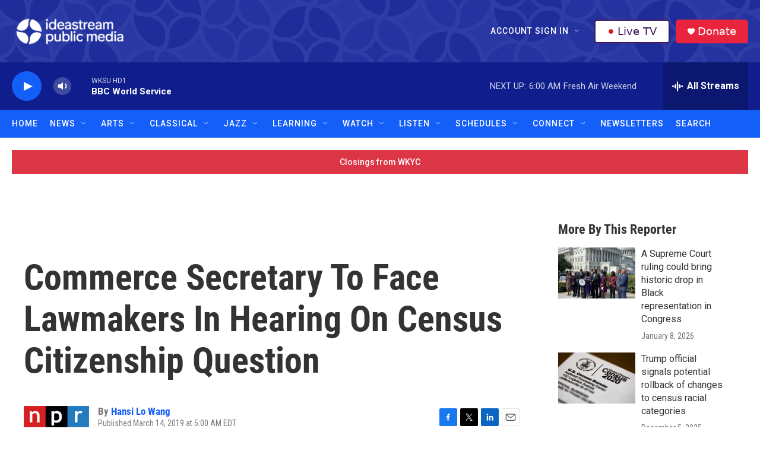

--- FILE ---
content_type: text/html; charset=utf-8
request_url: https://www.google.com/recaptcha/api2/aframe
body_size: 182
content:
<!DOCTYPE HTML><html><head><meta http-equiv="content-type" content="text/html; charset=UTF-8"></head><body><script nonce="1J69crP_vEibWV7QsRri7Q">/** Anti-fraud and anti-abuse applications only. See google.com/recaptcha */ try{var clients={'sodar':'https://pagead2.googlesyndication.com/pagead/sodar?'};window.addEventListener("message",function(a){try{if(a.source===window.parent){var b=JSON.parse(a.data);var c=clients[b['id']];if(c){var d=document.createElement('img');d.src=c+b['params']+'&rc='+(localStorage.getItem("rc::a")?sessionStorage.getItem("rc::b"):"");window.document.body.appendChild(d);sessionStorage.setItem("rc::e",parseInt(sessionStorage.getItem("rc::e")||0)+1);localStorage.setItem("rc::h",'1769331080964');}}}catch(b){}});window.parent.postMessage("_grecaptcha_ready", "*");}catch(b){}</script></body></html>

--- FILE ---
content_type: text/css
request_url: https://tags.srv.stackadapt.com/sa.css
body_size: -11
content:
:root {
    --sa-uid: '0-e888af46-d326-5347-5bfd-0730b4c9f27e';
}